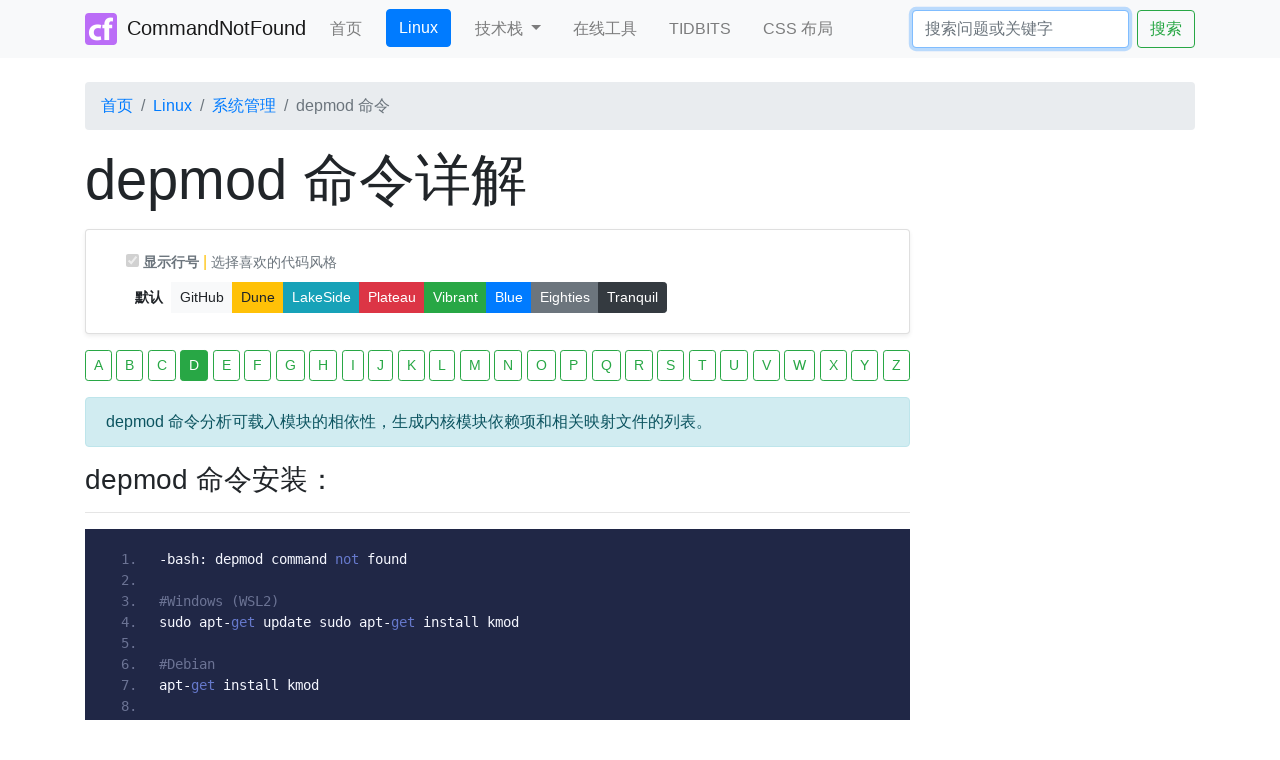

--- FILE ---
content_type: text/html; charset=utf-8
request_url: https://commandnotfound.cn/linux/1/431/depmod-%E5%91%BD%E4%BB%A4
body_size: 10365
content:
<!DOCTYPE html>
<!-- 

   ___                                          _     __      _     ___                     _ 
  / __\___  _ __ ___  _ __ ___   __ _ _ __   __| | /\ \ \___ | |_  / __\__  _   _ _ __   __| |
 / /  / _ \| '_ ` _ \| '_ ` _ \ / _` | '_ \ / _` |/  \/ / _ \| __|/ _\/ _ \| | | | '_ \ / _` |
/ /__| (_) | | | | | | | | | | | (_| | | | | (_| / /\  / (_) | |_/ / | (_) | |_| | | | | (_| |
\____/\___/|_| |_| |_|_| |_| |_|\__,_|_| |_|\__,_\_\ \/ \___/ \__\/   \___/ \__,_|_| |_|\__,_|
                                                                                              

-->
<html lang="zh-CN"><head><meta charset="utf-8"><meta http-equiv="x-dns-prefetch-control" content="on">
<link rel="dns-prefetch" href="//commandnotfound.cn"><meta name="viewport" content="width=device-width, initial-scale=1, shrink-to-fit=no">
<meta http-equiv="X-UA-Compatible" content="IE=edge"><link rel="manifest" href="/manifest.json">
<title>Linux depmod 命令 command not found depmod 未找到命令 depmod 命令详解 depmod 命令未找到 depmod 命令安装 - CommandNotFound ⚡️ 坑否</title>
<meta name="keywords" content="Linux depmod 命令 depmod 未找到命令 depmod详解 depmod用法 command not found depmod 命令详解 depmod 命令未找到 depmod 命令安装 - CommandNotFound ⚡️ 坑否"/>
<meta name="description" content="depmod 命令分析可载入模块的相依性，生成内核模块依赖项和相关映射文件的列表。  command not found Linux depmod 命令 - Linux教程 CommandNotFound ⚡️ 坑否 ———— 中文，免费，零起点，帮助攻城狮们避免在技术上遇到各种坑！"/>
<link rel="stylesheet" href="/css/bootstrap-4.6.2/css/bootstrap.min.css" />
<link rel="stylesheet" href="/assets/fontawesome/css/all.min.css" />
<link rel="shortcut icon" href="/favicon.ico"><link rel="icon" href="/img/commandnotfound-32x32.png" sizes="32x32" />
<link rel="icon" href="/img/commandnotfound-192x192.png" sizes="192x192" /><link rel="apple-touch-icon-precomposed" href="/img/commandnotfound-180x180.png" />
<meta name="msapplication-TileImage" content="/img/commandnotfound-270x270.png" />
<link rel="stylesheet" type="text/css" href="/css/atelier-sulphurpool-dark.min.css"><link rel="canonical" href="//commandnotfound.cn/linux/1/431/depmod-%E5%91%BD%E4%BB%A4" />
<script data-ad-client="ca-pub-3906710005775144" async src="https://pagead2.googlesyndication.com/pagead/js/adsbygoogle.js"></script>
<meta name="referrer" content="never">
</head>
<style type="text/css">code{background-color: #fbedf5;padding: 2px;border:1px #ffddf0 solid;}</style>
<body>
<!--header start-->
<nav class="navbar navbar-expand-lg navbar-light bg-light sticky-top">
  <div class="container">
  <a class="navbar-brand" id="command-not-found" href="//commandnotfound.cn" data-content="<b>CommandNotFound ⚡️ 坑否</b>，<span class='text-secondary'>帮助广大技术攻城狮们，在全栈的技术道路上，避免可能遇到的</span><span class='text-danger m-1'>各种坑</span>…" 
    data-placement="bottom" data-trigger="focus" data-html=true data-animation=true>
    <img src="/img/commandnotfound-32x32.png" width="32" height="32" class="d-inline-block align-top mr-1 rounded">
    CommandNotFound</a>
  <button class="navbar-toggler" type="button" data-toggle="collapse" data-target="#navbarSupportedContent" aria-controls="navbarSupportedContent" aria-expanded="false" aria-label="Toggle navigation">
    <span class="navbar-toggler-icon"></span>
  </button>
  <div class="collapse navbar-collapse" id="navbarSupportedContent">
    <ul class="navbar-nav mr-auto">      
      <li class="nav-item mr-3">
        <a class="nav-link" href="/">首页 <span class="sr-only">(current)</span></a>
      </li>      
            <li class="nav-item active mr-3">
        <a class="btn btn-primary text-white" href="/linux">Linux</a>
      </li>
            <li class="nav-item dropdown mr-3">
        <a class="nav-link dropdown-toggle" href="#" id="navbarDropdown" role="button" data-toggle="dropdown" aria-haspopup="true" aria-expanded="false">
          技术栈
        </a>
        <div class="dropdown-menu" aria-labelledby="navbarDropdown">
          <a class="dropdown-item active" href="/linux"><div class="d-flex justify-content-start align-items-center"><i class="fa-brands fa-linux" style="width:30px"></i>Linux</div></a>
          <div class="dropdown-divider"></div>
          <a class="dropdown-item " href="/php"><div class="d-flex justify-content-start align-items-center"><i class="fa-brands fa-php" style="width:30px"></i>PHP</div></a>          
          <a class="dropdown-item " href="/go"><div class="d-flex justify-content-start align-items-center"><i class="fa-brands fa-golang" style="width:30px"></i>GO</div></a>
          <a class="dropdown-item " href="/python"><div class="d-flex justify-content-start align-items-center"><i class="fa-brands fa-python" style="width:30px"></i>Python</div></a>
          <div class="dropdown-divider"></div>
          <a class="dropdown-item " href="/delphi"><div class="d-flex justify-content-start align-items-center"><i class="fa-brands fa-windows" style="width:30px"></i>Delphi</div></a>
          <a class="dropdown-item " href="/android"><div class="d-flex justify-content-start align-items-center"><i class="fa-brands fa-android" style="width:30px"></i>Android</div></a>
          <div class="dropdown-divider"></div>
          <a class="dropdown-item " href="/sql"><div class="d-flex justify-content-start align-items-center"><i class="fa-solid fa-database" style="width:30px"></i>SQL</div></a>
          <div class="dropdown-divider"></div>
          <a class="dropdown-item " href="/ai"><div class="d-flex justify-content-start align-items-center"><i class="fa-solid fa-brain" style="width:30px"></i>AI</div></a>
        </div>
      </li>
      <li class="nav-item mr-3">
        <a class="nav-link " href="/tools">在线工具</a>
      </li>
      <li class="nav-item mr-3">
        <!-- <a class="nav-link" href="https://promotion.aliyun.com/ntms/yunparter/invite.html?userCode=z8alh2mj" target="_blank" rel="nofollow">阿里云优惠卷</a> -->
        <a class="nav-link " href="/tidbits">TIDBITS</a>
      </li>
      <li class="nav-item mr-3">        
        <a class="nav-link " href="/css-layout">CSS 布局</a>
      </li>
    </ul>
    <form class="form-inline my-2 my-lg-0" action="/search" autocomplete="off">
      <input class="form-control mr-sm-2" name="w" type="search" placeholder="搜索问题或关键字" aria-label="Search" autofocus="true">
      <button class="btn btn-outline-success my-2 my-sm-0" type="submit">搜索</button>
    </form>
  </div>
</div><!--./nav container-->
</nav>
<!--header end-->
<div class="container">
  <div class="mt-4"></div>

<nav aria-label="breadcrumb">
  <ol class="breadcrumb">
    <li class="breadcrumb-item"><a href="/">首页</a></li>
    <li class="breadcrumb-item"><a href="/linux">Linux</a></li>
    <li class="breadcrumb-item"><a href="/linux/4">系统管理</a></li>
    <li class="breadcrumb-item active" aria-current="page">depmod 命令</li>
  </ol>
</nav>

<!--start-->
<div class="row">

<!--left start-->
<div class="col" style="max-width: 855px">
<!--内容开始-->

<h1 class="display-4"><a href="//commandnotfound.cn/linux/1/431/depmod-%E5%91%BD%E4%BB%A4" style="color: #212529;text-decoration:none">depmod 命令详解</a></h1>

<div class="mt-3 d-none d-lg-block d-xl-block"></div>
<div class="card d-none d-lg-block d-xl-block shadow-sm">
  <div class="card-body">

  <div class="form-check">
    
    <label class="bs-switch">      
      <input type="checkbox" id="line_num_chk" checked disabled >
      <span class="text-muted"><small id="line_num_span"><b>显示行号</b></small></span>      
    </label>
<span class="text-warning">|</span>
    <small class="text-muted">选择喜欢的代码风格</small>&nbsp;&nbsp;
    <div class="btn-group" role="group" aria-label="Code Style">
      <button type="button" class="btn btn-sm active" onclick="codeStyle(0)" style="font-weight: bold;">默认</button>
      <button type="button" class="btn btn-sm btn-light" onclick="codeStyle(1)">GitHub</button>
      <button type="button" class="btn btn-sm btn-warning" onclick="codeStyle(2)">Dune</button>
      <button type="button" class="btn btn-sm btn-info" onclick="codeStyle(3)">LakeSide</button>
      <button type="button" class="btn btn-sm btn-danger" onclick="codeStyle(4)">Plateau</button>
      <button type="button" class="btn btn-sm btn-success" onclick="codeStyle(5)">Vibrant</button>
      <button type="button" class="btn btn-sm btn-primary" onclick="codeStyle(6)">Blue</button>
      <button type="button" class="btn btn-sm btn-secondary" onclick="codeStyle(7)">Eighties</button>
      <button type="button" class="btn btn-sm btn-dark" onclick="codeStyle(8)">Tranquil</button>      
    </div>

   </div>
  
  </div>
  
</div>
<div class="mt-3"></div>
<p class="text-center" style="display:flex;justify-content:space-between">
<a class="btn btn-outline-success btn-sm" href="/linux/overview#A" target="_blank" role="button">A</a>
<a class="btn btn-outline-success btn-sm" href="/linux/overview#B" target="_blank" role="button">B</a>
<a class="btn btn-outline-success btn-sm" href="/linux/overview#C" target="_blank" role="button">C</a>
<a class="btn btn-success btn-sm" href="/linux/overview#D" target="_blank" role="button">D</a>
<a class="btn btn-outline-success btn-sm" href="/linux/overview#E" target="_blank" role="button">E</a>
<a class="btn btn-outline-success btn-sm" href="/linux/overview#F" target="_blank" role="button">F</a>
<a class="btn btn-outline-success btn-sm" href="/linux/overview#G" target="_blank" role="button">G</a>
<a class="btn btn-outline-success btn-sm" href="/linux/overview#H" target="_blank" role="button">H</a>
<a class="btn btn-outline-success btn-sm" href="/linux/overview#I" target="_blank" role="button">I</a>
<a class="btn btn-outline-success btn-sm" href="/linux/overview#J" target="_blank" role="button">J</a>
<a class="btn btn-outline-success btn-sm" href="/linux/overview#K" target="_blank" role="button">K</a>
<a class="btn btn-outline-success btn-sm" href="/linux/overview#L" target="_blank" role="button">L</a>
<a class="btn btn-outline-success btn-sm" href="/linux/overview#M" target="_blank" role="button">M</a>
<a class="btn btn-outline-success btn-sm" href="/linux/overview#N" target="_blank" role="button">N</a>
<a class="btn btn-outline-success btn-sm" href="/linux/overview#O" target="_blank" role="button">O</a>
<a class="btn btn-outline-success btn-sm" href="/linux/overview#P" target="_blank" role="button">P</a>
<a class="btn btn-outline-success btn-sm" href="/linux/overview#Q" target="_blank" role="button">Q</a>
<a class="btn btn-outline-success btn-sm" href="/linux/overview#R" target="_blank" role="button">R</a>
<a class="btn btn-outline-success btn-sm" href="/linux/overview#S" target="_blank" role="button">S</a>
<a class="btn btn-outline-success btn-sm" href="/linux/overview#T" target="_blank" role="button">T</a>
<a class="btn btn-outline-success btn-sm" href="/linux/overview#U" target="_blank" role="button">U</a>
<a class="btn btn-outline-success btn-sm" href="/linux/overview#V" target="_blank" role="button">V</a>
<a class="btn btn-outline-success btn-sm" href="/linux/overview#W" target="_blank" role="button">W</a>
<a class="btn btn-outline-success btn-sm" href="/linux/overview#X" target="_blank" role="button">X</a>
<a class="btn btn-outline-success btn-sm" href="/linux/overview#Y" target="_blank" role="button">Y</a>
<a class="btn btn-outline-success btn-sm" href="/linux/overview#Z" target="_blank" role="button">Z</a>
</p>
<div class="mt-3"></div>

<div class="alert alert-info" role="alert">
  depmod 命令分析可载入模块的相依性，生成内核模块依赖项和相关映射文件的列表。
</div>
<!--Content Start-->

<h3 class="h3">depmod 命令安装：</h3><hr>
<pre class="prettyprint linenums" style="max-width: 825px">
-bash: depmod command not found

#Windows (WSL2)
sudo apt-get update sudo apt-get install kmod

#Debian
apt-get install kmod

#Ubuntu
apt-get install kmod

#Alpine
apk add kmod

#Arch Linux
pacman -S kmod

#Kali Linux
apt-get install kmod

#CentOS
yum install kmod

#Fedora
dnf install kmod

#Raspbian
apt-get install kmod

#Docker
docker run cmd.cat/depmod depmod

#Dockerfile
dockerfile.run/depmod
</pre>


<h3 class="h3">depmod 命令补充说明：</h3><hr>
<p>depmod 命令可产生模块依赖的映射文件，在构建嵌入式系统时，需要由这个命令来生成相应的文件，由 <code>modprobe</code> 使用。</p>
<p>depmod 分析您的内核模块（在 <code>/lib/modules/kernel-release</code> 目录中）并创建一个依赖项列表（命名为 <code>modules.dep</code>），以便在使用 modprobe 添加和删除模块时，没有模块没有它们需要的其他模块。同时，它创建一个映射，将硬件标识符和处理它们的模块关联起来。此映射用于在硬件请求时找到正确的模块。</p>
<p>内核依赖 <code>depmod</code> 和 <code>modprobe</code> 按照加载模块的顺序向它传递模块的原始数据。</p>

<h3 class="h3">depmod 命令语法：</h3><hr>
<pre class="prettyprint linenums" style="max-width: 825px">
depmod [-b basedir] [-e] [-E Module.symvers] [-F System.map]
       [-n] [-v] [-A] [-P prefix] [-w] [version]

depmod [-e] [-E Module.symvers] [-F System.map] [-m] [-n] [-v] [-P prefix]
       [-w] [version] [filename...]
</pre>

<h3 class="h3">depmod 命令选项：</h3><hr>
<pre class="prettyprint linenums" style="max-width: 825px">
-a或--all：分析所有可用的模块；
-d或debug：执行排错模式；
-e：输出无法参照的符号；
-i：不检查符号表的版本；
-m&lt;文件&gt;或system-map&lt;文件&gt;：使用指定的符号表文件；
-s或--system-log：在系统记录中记录错误；
-v或--verbose：执行时显示详细的信息；
-V或--version：显示版本信息；
--help：显示帮助。
</pre>

<h3 class="h3">depmod 命令说明：</h3><hr>
<p>Linux 内核模块可以提供服务（称为“符号”）供其他模块使用（使用代码中的一个导出符号变体）。如果第二个模块使用此符号，则第二个模块显然依赖于第一个模块。这些依赖关系可能变得相当复杂。</p>

<p>depmod 通过读取 <code>/lib/modules/kernel-release</code> 下的每个模块并确定它导出的符号和需要的符号，创建一个模块依赖关系列表。默认情况下，此列表将写入 <code>modules.dep</code> 和名为 <code>modules.dep.bin</code> 的二进制哈希版本，位于同一目录中。如果在命令行中给出了文件名，则只检查这些模块（除非列出了所有模块，否则这些模块很少有用）。</p>

<p>depmod 还创建由 <code>modules.symbols</code> 文件及其二进制散列版本 <code>modules.symbols.bin</code> 中的模块提供的符号列表。</p>

<p>最后，如果模块提供了特殊的设备名（devname），则 depmod 将输出一个名为 <code>modules.devname</code> 的文件，该设备名应在启动时填充在 <code>/dev</code> 中（由 <code>udev</code> 等实用程序填充）。</p>

<p>如果提供了版本，则使用该内核版本的模块目录，而不是当前的内核版本（由 <kdb>uname-r</kbd> 返回）。</p>

<h3 class="h3">depmod 命令实例</h3><hr>
<p>下面的一系列命令演示了使用 depmod 的常见方法。每个命令都以 <code>sudo</code> 作为前缀，因为它们需要根权限：</p>
<pre class="prettyprint linenums" style="max-width: 825px">
sudo ln -s /path/to/your-kernel-module.ko /lib/modules/`uname -r`

sudo depmod -a

sudo modprobe your-kernel-module
</pre>
<p><b>这些命令执行以下操作</b>：</p>
<p><ul>
<li>在第一个命令中，我们使用 <a href="https://commandnotfound.cn/linux/1/357/ln-%E5%91%BD%E4%BB%A4" target="_blank">ln 命令</a> 在目录 <code>/lib/modules/kernel-release</code> 中创建指向模块文件的符号链接。<code>uname -r</code> 命令用反引号括起来，由 shell 执行，并转换为表示内核版本的适当字符串。</li>
<li>在第二个命令中，<code>depmod -a</code> 生成一个更新的依赖项列表，以确保我们正在安装的模块知道所有现有的模块和依赖项。在第三个命令中安装模块时，modprobe 将使用此依赖项列表。</li>
<li>modprobe 安装内核模块。</li>
</ul></p>

<pre class="prettyprint linenums" style="max-width: 825px">
depmod -b /home/windsome/EMMA3PF-KernelSource-20080626/install_pos -e -F ./boot/System.map -v 2.6.18_pro500-bcm91250-mips2_fp_be -A -a

#/home/windsome/EMMA3PF-KernelSource-20080626/install_pos是我make mod_install后，所有模块的存放路径。
#./boot/System.map是make linux后生成，我拷贝到此目录的。
#2.6.18_pro500-bcm91250-mips2_fp_be是我build的linux的版本。
</pre>
<p>编译 Linux 过程及执行 depmod 的例子：</p>
<pre class="prettyprint linenums" style="max-width: 825px">
genkernel.sh (at linux-2.6.18_pro500)
#######
export INSTALL_ROOT_EMMA3PF="/home/windsome/EMMA3PF-KernelSource-20080626/install_pos"
export INSTALL_MOD_EMMA3PF="/home/windsome/EMMA3PF-KernelSource-20080626/install_pos"
rm /home/windsome/EMMA3PF-KernelSource-20080626/install_pos/lib -rf
rm /home/windsome/EMMA3PF-KernelSource-20080626/install_pos/boot/* -rf
cd &lt;linux_src_dir&gt;
make
make modules_install
cp vmlinux System.map /home/windsome/EMMA3PF-KernelSource-20080626/install_pos/boot/ -p
cd /home/windsome/EMMA3PF-KernelSource-20080626/install_pos
depmod -b /home/windsome/EMMA3PF-KernelSource-20080626/install_pos -e -F ./boot/System.map -v 2.6.18_pro500-bcm91250-mips2_fp_be -A -a
</pre>


<p><b>其他用法</b>：</p>

<p>在 Linux 桌面系统中，当你编译了新的驱动，为了能够用 <code>modprobe ***</code> 加载模块, 你需要先将模块拷贝到 <code>/lib/modules /2.6.31-20-generic</code> 目录下，然后运行 <code>sudo depmod -a</code> 将模块信息写入 <code>modules.dep、modules.dep.bin、modules.alias.bin、modules.alias和modules.pcimap</code> 文件中。</p>

<p>比如编译了一个新的 Wifi 驱动 <code>r8192se_pci.ko</code>，将其拷贝到 <code>/lib/modules/2.6.31-20-generic/wireless</code> 下，然后到 <code>/lib/modules/2.6.31-20-generic</code> 运行 <kbd>depmod -a</kbd>，之后可以在任意目录运行 <code>modprobe r8192se_pci</code>。</p>


<h3 class="h3">depmod 命令扩展阅读：</h3><hr>
<p><ul>
<li><a href="https://www.computerhope.com/unix/depmod.htm" target="_blank" rel="nofollow">Linux depmod commands</a></li>
<li><a href="/linux/1/467/modprobe-命令">modprobe 命令</a></li>
<li><a href="/linux/1/340/lsmod-命令">lsmod 命令</a></li>
<li><a href="/linux/1/430/rmmod-命令">rmmod 命令</a></li>
<li><a href="/linux/1/339/insmod-命令">insmod 命令</a></li>
<li><a href="/linux/1/431/depmod-命令">depmod 命令</a></li>
</ul></p>


<div class="mt-4">&nbsp;</div><h3 class="h3 text-muted">CommandNotFound ⚡️ 坑否 - 其他频道扩展阅读：</h3><hr><p><ul><li><a href="/ai/10/899/pg_dumpall 命令">pg_dumpall 命令</a></li><li><a href="/ai/10/555/opencc 命令">opencc 命令</a></li><li><a href="/ai/10/189/mpstat 命令">mpstat 命令</a></li><li><a href="/ai/10/261/pwd 命令">pwd 命令</a></li><li><a href="/ai/10/129/bind 命令">bind 命令</a></li></ul></p>
<!--Content End-->

<!--Google Ads-->
<ins class="adsbygoogle"
     style="display:block;max-width: 853px"
     data-ad-client="ca-pub-3906710005775144"
     data-ad-slot="8169136713"
     data-ad-format="auto"
     data-full-width-responsive="true"></ins>
<script>
     (adsbygoogle = window.adsbygoogle || []).push({});
</script>
<!--Google Ads-->

<hr>
<div class="text-right">
  <div class="btn-group" role="group"> 
    <a href="/linux/1/715/denyhosts-命令" title="denyhosts 命令" class="btn btn-secondary">上一页</a>
    <a href="/linux/1/201/df-命令" title="df 命令" class="btn btn-secondary active">下一页</a> 
  </div>
</div>

<!-- <button type="button" class="btn btn-primary btn-sm">纠正错误</button> -->
<hr>
<h3 class="h3">depmod 命令评论</h3>
<!-- 在需要展示评论框处插入 -->
<div class="row">
<div class="col cm-article" data-key="431"></div>
</div>



<!--内容结束-->
</div>
<!--left end-->

<!--right start-->
<div class="col col-lg-3 d-none d-lg-block d-xl-block">
<!--Google Ads-->
<ins class="adsbygoogle"     
     style="display:block;max-width:258px"
     data-ad-client="ca-pub-3906710005775144"
     data-ad-slot="8169136713"
     data-ad-format="auto"
     data-full-width-responsive="true"></ins>
<script>
     (adsbygoogle = window.adsbygoogle || []).push({});
</script>
<div class="mt-3"></div>
<!--Google Ads-->
<div class="alert alert-danger" role="alert">系统管理</div>
<ul class="list-group list-group-flush">
  <a class="list-group-item list-group-item-action " href="/linux/1/238/ac-命令" title="ac 命令">ac 命令</a>
  <a class="list-group-item list-group-item-action " href="/linux/1/93/accept-命令" title="accept 命令">accept 命令</a>
  <a class="list-group-item list-group-item-action " href="/linux/1/164/accton-命令" title="accton 命令">accton 命令</a>
  <a class="list-group-item list-group-item-action " href="/linux/1/97/alias-命令" title="alias 命令">alias 命令</a>
  <a class="list-group-item list-group-item-action " href="/linux/1/757/apg-命令" title="apg 命令">apg 命令</a>
  <a class="list-group-item list-group-item-action " href="/linux/1/100/apk-命令" title="apk 命令">apk 命令</a>
  <a class="list-group-item list-group-item-action " href="/linux/1/101/apropos-命令" title="apropos 命令">apropos 命令</a>
  <a class="list-group-item list-group-item-action " href="/linux/1/102/apt-get-命令" title="apt-get 命令">apt-get 命令</a>
  <a class="list-group-item list-group-item-action " href="/linux/1/103/apt-key-命令" title="apt-key 命令">apt-key 命令</a>
  <a class="list-group-item list-group-item-action " href="/linux/1/104/apt-sortpkgs-命令" title="apt-sortpkgs 命令">apt-sortpkgs 命令</a>
  <a class="list-group-item list-group-item-action " href="/linux/1/105/aptitude-命令" title="aptitude 命令">aptitude 命令</a>
  <a class="list-group-item list-group-item-action " href="/linux/1/107/arch-命令" title="arch 命令">arch 命令</a>
  <a class="list-group-item list-group-item-action " href="/linux/1/116/as-命令" title="as 命令">as 命令</a>
  <a class="list-group-item list-group-item-action " href="/linux/1/117/atop-命令" title="atop 命令">atop 命令</a>
  <a class="list-group-item list-group-item-action " href="/linux/1/125/badblocks-命令" title="badblocks 命令">badblocks 命令</a>
  <a class="list-group-item list-group-item-action " href="/linux/1/525/blkparse-命令" title="blkparse 命令">blkparse 命令</a>
  <a class="list-group-item list-group-item-action " href="/linux/1/538/blkstat-命令" title="blkstat 命令">blkstat 命令</a>
  <a class="list-group-item list-group-item-action " href="/linux/1/524/blktrace-命令" title="blktrace 命令">blktrace 命令</a>
  <a class="list-group-item list-group-item-action " href="/linux/1/135/builtin-命令" title="builtin 命令">builtin 命令</a>
  <a class="list-group-item list-group-item-action " href="/linux/1/147/cancel-命令" title="cancel 命令">cancel 命令</a>
  <a class="list-group-item list-group-item-action " href="/linux/1/370/cfdisk-命令" title="cfdisk 命令">cfdisk 命令</a>
  <a class="list-group-item list-group-item-action " href="/linux/1/155/chage-命令" title="chage 命令">chage 命令</a>
  <a class="list-group-item list-group-item-action " href="/linux/1/160/chfn-命令" title="chfn 命令">chfn 命令</a>
  <a class="list-group-item list-group-item-action " href="/linux/1/161/chgrp-命令" title="chgrp 命令">chgrp 命令</a>
  <a class="list-group-item list-group-item-action " href="/linux/1/162/chkconfig-命令" title="chkconfig 命令">chkconfig 命令</a>
  <a class="list-group-item list-group-item-action " href="/linux/1/163/chmod-命令" title="chmod 命令">chmod 命令</a>
  <a class="list-group-item list-group-item-action " href="/linux/1/318/chown-命令" title="chown 命令">chown 命令</a>
  <a class="list-group-item list-group-item-action " href="/linux/1/168/chpasswd-命令" title="chpasswd 命令">chpasswd 命令</a>
  <a class="list-group-item list-group-item-action " href="/linux/1/167/chroot-命令" title="chroot 命令">chroot 命令</a>
  <a class="list-group-item list-group-item-action " href="/linux/1/172/clock-命令" title="clock 命令">clock 命令</a>
  <a class="list-group-item list-group-item-action " href="/linux/1/173/clockdiff-命令" title="clockdiff 命令">clockdiff 命令</a>
  <a class="list-group-item list-group-item-action " href="/linux/1/182/command-命令" title="command 命令">command 命令</a>
  <a class="list-group-item list-group-item-action " href="/linux/1/184/consoletype-命令" title="consoletype 命令">consoletype 命令</a>
  <a class="list-group-item list-group-item-action " href="/linux/1/696/crash-命令" title="crash 命令">crash 命令</a>
  <a class="list-group-item list-group-item-action " href="/linux/1/715/denyhosts-命令" title="denyhosts 命令">denyhosts 命令</a>
  <a class="list-group-item list-group-item-action active" href="/linux/1/431/depmod-命令" title="depmod 命令">depmod 命令</a>
  <a class="list-group-item list-group-item-action " href="/linux/1/201/df-命令" title="df 命令">df 命令</a>
  <a class="list-group-item list-group-item-action " href="/linux/1/250/dmesg-命令" title="dmesg 命令">dmesg 命令</a>
  <a class="list-group-item list-group-item-action " href="/linux/1/751/dmidecode-命令" title="dmidecode 命令">dmidecode 命令</a>
  <a class="list-group-item list-group-item-action " href="/linux/1/291/dnf-命令" title="dnf 命令">dnf 命令</a>
  <a class="list-group-item list-group-item-action " href="/linux/1/697/dropwatch-命令" title="dropwatch 命令">dropwatch 命令</a>
  <a class="list-group-item list-group-item-action " href="/linux/1/272/dstat-命令" title="dstat 命令">dstat 命令</a>
  <a class="list-group-item list-group-item-action " href="/linux/1/202/du-命令" title="du 命令">du 命令</a>
  <a class="list-group-item list-group-item-action " href="/linux/1/289/env-命令" title="env 命令">env 命令</a>
  <a class="list-group-item list-group-item-action " href="/linux/1/557/fc-list-命令" title="fc-list 命令">fc-list 命令</a>
  <a class="list-group-item list-group-item-action " href="/linux/1/558/fc-match-命令" title="fc-match 命令">fc-match 命令</a>
  <a class="list-group-item list-group-item-action " href="/linux/1/226/fdisk-命令" title="fdisk 命令">fdisk 命令</a>
  <a class="list-group-item list-group-item-action " href="/linux/1/449/finger-命令" title="finger 命令">finger 命令</a>
  <a class="list-group-item list-group-item-action " href="/linux/1/306/free-命令" title="free 命令">free 命令</a>
  <a class="list-group-item list-group-item-action " href="/linux/1/543/gdb-命令" title="gdb 命令">gdb 命令</a>
  <a class="list-group-item list-group-item-action " href="/linux/1/502/getent-命令" title="getent 命令">getent 命令</a>
  <a class="list-group-item list-group-item-action " href="/linux/1/388/groupadd-命令" title="groupadd 命令">groupadd 命令</a>
  <a class="list-group-item list-group-item-action " href="/linux/1/423/groupdel-命令" title="groupdel 命令">groupdel 命令</a>
  <a class="list-group-item list-group-item-action " href="/linux/1/389/groups-命令" title="groups 命令">groups 命令</a>
  <a class="list-group-item list-group-item-action " href="/linux/1/877/help2man-命令" title="help2man 命令">help2man 命令</a>
  <a class="list-group-item list-group-item-action " href="/linux/1/348/hostid-命令" title="hostid 命令">hostid 命令</a>
  <a class="list-group-item list-group-item-action " href="/linux/1/647/htop-命令" title="htop 命令">htop 命令</a>
  <a class="list-group-item list-group-item-action " href="/linux/1/594/hwclock-命令" title="hwclock 命令">hwclock 命令</a>
  <a class="list-group-item list-group-item-action " href="/linux/1/331/init-命令" title="init 命令">init 命令</a>
  <a class="list-group-item list-group-item-action " href="/linux/1/481/ioping-命令" title="ioping 命令">ioping 命令</a>
  <a class="list-group-item list-group-item-action " href="/linux/1/188/iostat-命令" title="iostat 命令">iostat 命令</a>
  <a class="list-group-item list-group-item-action " href="/linux/1/191/iotop-命令" title="iotop 命令">iotop 命令</a>
  <a class="list-group-item list-group-item-action " href="/linux/1/716/iptables-命令" title="iptables 命令">iptables 命令</a>
  <a class="list-group-item list-group-item-action " href="/linux/1/245/kill-命令" title="kill 命令">kill 命令</a>
  <a class="list-group-item list-group-item-action " href="/linux/1/154/killall-命令" title="killall 命令">killall 命令</a>
  <a class="list-group-item list-group-item-action " href="/linux/1/165/lastcomm-命令" title="lastcomm 命令">lastcomm 命令</a>
  <a class="list-group-item list-group-item-action " href="/linux/1/375/logname-命令" title="logname 命令">logname 命令</a>
  <a class="list-group-item list-group-item-action " href="/linux/1/772/lpass-命令" title="lpass 命令">lpass 命令</a>
  <a class="list-group-item list-group-item-action " href="/linux/1/396/lsblk-命令" title="lsblk 命令">lsblk 命令</a>
  <a class="list-group-item list-group-item-action " href="/linux/1/170/lsb_release-命令" title="lsb_release 命令">lsb_release 命令</a>
  <a class="list-group-item list-group-item-action " href="/linux/1/169/lscpu-命令" title="lscpu 命令">lscpu 命令</a>
  <a class="list-group-item list-group-item-action " href="/linux/1/729/lshw-命令" title="lshw 命令">lshw 命令</a>
  <a class="list-group-item list-group-item-action " href="/linux/1/728/lspci-命令" title="lspci 命令">lspci 命令</a>
  <a class="list-group-item list-group-item-action " href="/linux/1/523/lsscsi-命令" title="lsscsi 命令">lsscsi 命令</a>
  <a class="list-group-item list-group-item-action " href="/linux/1/888/mdadm-命令" title="mdadm 命令">mdadm 命令</a>
  <a class="list-group-item list-group-item-action " href="/linux/1/134/modinfo-命令" title="modinfo 命令">modinfo 命令</a>
  <a class="list-group-item list-group-item-action " href="/linux/1/467/modprobe-命令" title="modprobe 命令">modprobe 命令</a>
  <a class="list-group-item list-group-item-action " href="/linux/1/189/mpstat-命令" title="mpstat 命令">mpstat 命令</a>
  <a class="list-group-item list-group-item-action " href="/linux/1/521/ncdu-命令" title="ncdu 命令">ncdu 命令</a>
  <a class="list-group-item list-group-item-action " href="/linux/1/544/neofetch-命令" title="neofetch 命令">neofetch 命令</a>
  <a class="list-group-item list-group-item-action " href="/linux/1/592/nproc-命令" title="nproc 命令">nproc 命令</a>
  <a class="list-group-item list-group-item-action " href="/linux/1/930/nushell-命令" title="nushell 命令">nushell 命令</a>
  <a class="list-group-item list-group-item-action " href="/linux/1/398/parted-命令" title="parted 命令">parted 命令</a>
  <a class="list-group-item list-group-item-action " href="/linux/1/360/passwd-命令" title="passwd 命令">passwd 命令</a>
  <a class="list-group-item list-group-item-action " href="/linux/1/621/perf-命令" title="perf 命令">perf 命令</a>
  <a class="list-group-item list-group-item-action " href="/linux/1/267/pgrep-命令" title="pgrep 命令">pgrep 命令</a>
  <a class="list-group-item list-group-item-action " href="/linux/1/159/pidof-命令" title="pidof 命令">pidof 命令</a>
  <a class="list-group-item list-group-item-action " href="/linux/1/187/pidstat-命令" title="pidstat 命令">pidstat 命令</a>
  <a class="list-group-item list-group-item-action " href="/linux/1/554/pinky-命令" title="pinky 命令">pinky 命令</a>
  <a class="list-group-item list-group-item-action " href="/linux/1/244/pkill-命令" title="pkill 命令">pkill 命令</a>
  <a class="list-group-item list-group-item-action " href="/linux/1/732/pm2-命令" title="pm2 命令">pm2 命令</a>
  <a class="list-group-item list-group-item-action " href="/linux/1/376/printenv-命令" title="printenv 命令">printenv 命令</a>
  <a class="list-group-item list-group-item-action " href="/linux/1/410/ps-命令" title="ps 命令">ps 命令</a>
  <a class="list-group-item list-group-item-action " href="/linux/1/156/pstree-命令" title="pstree 命令">pstree 命令</a>
  <a class="list-group-item list-group-item-action " href="/linux/1/890/pvdisplay-命令" title="pvdisplay 命令">pvdisplay 命令</a>
  <a class="list-group-item list-group-item-action " href="/linux/1/889/pvs-命令" title="pvs 命令">pvs 命令</a>
  <a class="list-group-item list-group-item-action " href="/linux/1/498/quota-命令" title="quota 命令">quota 命令</a>
  <a class="list-group-item list-group-item-action " href="/linux/1/709/rbash-命令" title="rbash 命令">rbash 命令</a>
  <a class="list-group-item list-group-item-action " href="/linux/1/476/reset-命令" title="reset 命令">reset 命令</a>
  <a class="list-group-item list-group-item-action " href="/linux/1/430/rmmod-命令" title="rmmod 命令">rmmod 命令</a>
  <a class="list-group-item list-group-item-action " href="/linux/1/166/sar-命令" title="sar 命令">sar 命令</a>
  <a class="list-group-item list-group-item-action " href="/linux/1/603/snap-命令" title="snap 命令">snap 命令</a>
  <a class="list-group-item list-group-item-action " href="/linux/1/515/stty-命令" title="stty 命令">stty 命令</a>
  <a class="list-group-item list-group-item-action " href="/linux/1/474/sudo-命令" title="sudo 命令">sudo 命令</a>
  <a class="list-group-item list-group-item-action " href="/linux/1/788/systemd-analyze-命令" title="systemd-analyze 命令">systemd-analyze 命令</a>
  <a class="list-group-item list-group-item-action " href="/linux/1/748/testdisk-命令" title="testdisk 命令">testdisk 命令</a>
  <a class="list-group-item list-group-item-action " href="/linux/1/565/timew-命令" title="timew 命令">timew 命令</a>
  <a class="list-group-item list-group-item-action " href="/linux/1/190/top-命令" title="top 命令">top 命令</a>
  <a class="list-group-item list-group-item-action " href="/linux/1/584/tree-命令" title="tree 命令">tree 命令</a>
  <a class="list-group-item list-group-item-action " href="/linux/1/604/type-命令" title="type 命令">type 命令</a>
  <a class="list-group-item list-group-item-action " href="/linux/1/571/ulimit-命令" title="ulimit 命令">ulimit 命令</a>
  <a class="list-group-item list-group-item-action " href="/linux/1/435/unalias-命令" title="unalias 命令">unalias 命令</a>
  <a class="list-group-item list-group-item-action " href="/linux/1/13/uname-命令" title="uname 命令">uname 命令</a>
  <a class="list-group-item list-group-item-action " href="/linux/1/655/update-alternatives-命令" title="update-alternatives 命令">update-alternatives 命令</a>
  <a class="list-group-item list-group-item-action " href="/linux/1/540/uprecords-命令" title="uprecords 命令">uprecords 命令</a>
  <a class="list-group-item list-group-item-action " href="/linux/1/192/uptime-命令" title="uptime 命令">uptime 命令</a>
  <a class="list-group-item list-group-item-action " href="/linux/1/486/vigr-命令" title="vigr 命令">vigr 命令</a>
  <a class="list-group-item list-group-item-action " href="/linux/1/487/vipw-命令" title="vipw 命令">vipw 命令</a>
  <a class="list-group-item list-group-item-action " href="/linux/1/212/vmstat-命令" title="vmstat 命令">vmstat 命令</a>
  <a class="list-group-item list-group-item-action " href="/linux/1/10/w-命令" title="w 命令">w 命令</a>
  <a class="list-group-item list-group-item-action " href="/linux/1/203/whoami-命令" title="whoami 命令">whoami 命令</a>
  <a class="list-group-item list-group-item-action " href="/linux/1/747/zypper-命令" title="zypper 命令">zypper 命令</a>
</ul>
<div class="mt-3"></div>
<div class="card">
  <div class="card-body text-center shadow">
    <small class="text-muted">共收录到 <a href="/linux/overview"><samp>547</samp></a> 个 <samp>Linux</samp> 命令</small>
  </div>
</div>

</div>

<!--right end-->


</div>
<!--end-->




</div><!--./container-->
<div class="mt-5"></div>
<hr>
<!--footer start-->
<div class="footer">
  <p class="text-center">
    <small class="text-muted">&copy;  Copyright © 2026 <a href="https://commandnotfound.cn" title="CommandNotFound ⚡️ 坑否">
      <b>CommandNotFound ⚡️ 坑否</b></a><br>
      当前呈现版本 v1.16.2
    </small><br><br>
    <mark class="p-3 rounded">
      <small>收藏本站：<a href="https://commandnotfound.cn" title="CommandNotFound ⚡️ 坑否"><b>CommandNotFound ⚡️ 坑否</b></a>，请使用 <kbd>Ctrl + D</kbd> 或者 <kbd>Command + D</kbd> </small>
    </mark><br><br>
    <small class="text-muted">备案号：<a href="https://beian.miit.gov.cn/" target="_blank">京ICP备17062627号-2</a></small>
  </p>
</div>
<div class="mt-5">&nbsp;</div>
<div class="mt-5">&nbsp;</div>
<script>var _hmt = _hmt || [];(function() {var hm = document.createElement("script");hm.src = "https://hm.baidu.com/hm.js?6bf14eb0cd2ecf218d73013b46a52516";var s = document.getElementsByTagName("script")[0]; s.parentNode.insertBefore(hm, s);})();</script>
<script>
(function(){
    var bp = document.createElement('script');
    var curProtocol = window.location.protocol.split(':')[0];
    if (curProtocol === 'https') {
        bp.src = 'https://zz.bdstatic.com/linksubmit/push.js';
    }
    else {
        bp.src = 'http://push.zhanzhang.baidu.com/push.js';
    }
    var s = document.getElementsByTagName("script")[0];
    s.parentNode.insertBefore(bp, s);
})();
console.log('%cCommandNotFound ⚡️ 发音：坑否', 'text-shadow:1px 1px 1px rgba(0,0,0,.2);font-size:40px');
</script>
<script async src="https://www.googletagmanager.com/gtag/js?id=G-HFC26EKN45"></script>
<script>
window.dataLayer = window.dataLayer || [];
function gtag(){dataLayer.push(arguments);}
gtag('js', new Date());
gtag('config', 'G-HFC26EKN45');
</script>
<!--footer end-->

<script src="/css/bootstrap-4.6.2/js/jquery.min.js"></script>
<script src="/css/bootstrap-4.6.2/js/bootstrap.bundle.min.js"></script>
<script type="text/javascript" src="/js/google-code-prettify/prettify.js"></script>
<script src="/js/quicklink.umd.js"></script>
<script type="text/javascript">
function codeStyle(c){
    document.location.href = "/linux/1/431/depmod-命令?c=" + c;
}

$(function () {
  PR.prettyPrint();
  $('#command-not-found').popover('show');
  setTimeout("$('#command-not-found').popover('hide')", 1000);
  quicklink(); 
  
  $("#line_num_chk").on('click', function(){
    if ($("#line_num_chk").is(':checked')){
      $("#line_num_span").css({"font-weight":"bold"});
      document.location.href = "/linux/1/431/depmod-命令?l=1";
    }else{
      $("#line_num_span").css({"font-weight":"normal"});
      document.location.href = "/linux/1/431/depmod-命令?l=0";
    }

  });
})
</script></body></html>

--- FILE ---
content_type: text/html; charset=utf-8
request_url: https://www.google.com/recaptcha/api2/aframe
body_size: 268
content:
<!DOCTYPE HTML><html><head><meta http-equiv="content-type" content="text/html; charset=UTF-8"></head><body><script nonce="Wupz5PtYs_28WcSGf89kww">/** Anti-fraud and anti-abuse applications only. See google.com/recaptcha */ try{var clients={'sodar':'https://pagead2.googlesyndication.com/pagead/sodar?'};window.addEventListener("message",function(a){try{if(a.source===window.parent){var b=JSON.parse(a.data);var c=clients[b['id']];if(c){var d=document.createElement('img');d.src=c+b['params']+'&rc='+(localStorage.getItem("rc::a")?sessionStorage.getItem("rc::b"):"");window.document.body.appendChild(d);sessionStorage.setItem("rc::e",parseInt(sessionStorage.getItem("rc::e")||0)+1);localStorage.setItem("rc::h",'1769459002319');}}}catch(b){}});window.parent.postMessage("_grecaptcha_ready", "*");}catch(b){}</script></body></html>

--- FILE ---
content_type: text/css
request_url: https://commandnotfound.cn/css/atelier-sulphurpool-dark.min.css
body_size: 638
content:
/*! Color themes for Google Code Prettify | MIT License | github.com/jmblog/color-themes-for-google-code-prettify */
.prettyprint{padding:20px;background:#202746;font-family:Menlo,Bitstream Vera Sans Mono,DejaVu Sans Mono,Monaco,Consolas,monospace;border:0!important}.pln{color:#f5f7ff}ol.linenums{margin-top:0;margin-bottom:0;color:#6b7394}li.L0,li.L1,li.L2,li.L3,li.L4,li.L5,li.L6,li.L7,li.L8,li.L9{padding-left:1em;background-color:#202746;list-style-type:decimal}@media screen{.str{color:#ac9739}.kwd{color:#6679cc}.com{color:#6b7394}.typ{color:#3d8fd1}.lit{color:#c76b29}.pun{color:#f5f7ff}.opn{color:#f5f7ff}.clo{color:#f5f7ff}.tag{color:#c94922}.atn{color:#c76b29}.atv{color:#22a2c9}.dec{color:#c76b29}.var{color:#c94922}.fun{color:#3d8fd1}}

--- FILE ---
content_type: application/javascript
request_url: https://commandnotfound.cn/js/quicklink.umd.js
body_size: 762
content:
!function(e,n){"object"==typeof exports&&"undefined"!=typeof module?module.exports=n():"function"==typeof define&&define.amd?define(n):e.quicklink=n()}(this,function(){var e={};function n(e){return new Promise(function(n,t){var r=new XMLHttpRequest;r.open("GET",e,r.withCredentials=!0),r.onload=function(){200===r.status?n():t()},r.send()})}var t,r,i=(t="prefetch",((r=document.createElement("link")).relList||{}).supports&&r.relList.supports(t)?function(e){return new Promise(function(n,t){var r=document.createElement("link");r.rel="prefetch",r.href=e,r.onload=n,r.onerror=t,document.head.appendChild(r)})}:n);function o(t,r,o){if(!(e[t]||(o=navigator.connection)&&((o.effectiveType||"").includes("2g")||o.saveData)))return(r?function(e){return null==self.fetch?n(e):fetch(e,{credentials:"include"})}:i)(t).then(function(){e[t]=!0})}var u=u||function(e){var n=Date.now();return setTimeout(function(){e({didTimeout:!1,timeRemaining:function(){return Math.max(0,50-(Date.now()-n))}})},1)},c=new Set,f=new IntersectionObserver(function(e){e.forEach(function(e){if(e.isIntersecting){var n=e.target.href;c.has(n)&&a(n)}})});function a(e){c.delete(e),o(new URL(e,location.href).toString(),f.priority)}return function(e){e=Object.assign({timeout:2e3,priority:!1,timeoutFn:u,el:document},e),f.priority=e.priority;var n=e.origins||[location.hostname],t=e.ignores||[];e.timeoutFn(function(){e.urls?e.urls.forEach(a):Array.from(e.el.querySelectorAll("a"),function(e){f.observe(e),n.length&&!n.includes(e.hostname)||function e(n,t){return Array.isArray(t)?t.some(function(t){return e(n,t)}):(t.test||t).call(t,n.href,n)}(e,t)||c.add(e.href)})},{timeout:e.timeout})}});